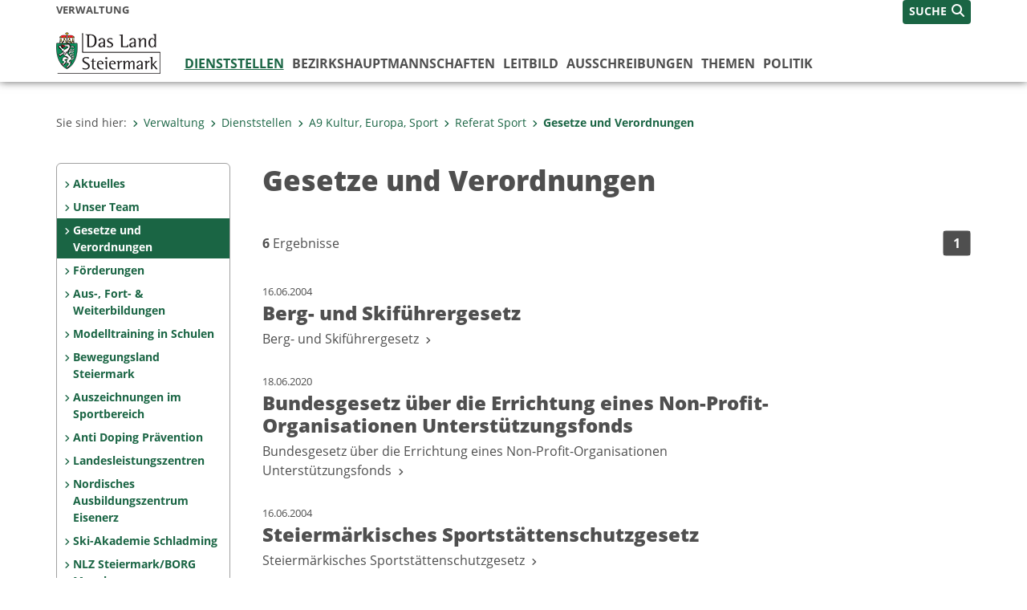

--- FILE ---
content_type: text/html;charset=UTF-8
request_url: https://www.verwaltung.steiermark.at/cms/ziel/74837428/DE/
body_size: 7394
content:
<!DOCTYPE html><html lang="de" class="spt">
<!-- icomedias Enterprise|CMS, content and information management by icomedias gmbh - http://icomedias.com/ -->
<head><meta http-equiv="Content-Type" content="text/html; charset=utf-8"><meta name="viewport" content="width=device-width, initial-scale=1"><title>Gesetze und Verordnungen - Verwaltung - Land Steiermark</title><meta name="description" content="Verwaltung, Land Steiermark"><meta name="keywords" content="Verwaltung, Land Steiermark"><meta name="author" content="Verwaltung - Land Steiermark"><meta name="generator" content="ico-cms"><meta property="og:title" content="Gesetze und Verordnungen"><meta property="og:type" content="website"><meta property="og:url" content="https://www.verwaltung.steiermark.at/cms/ziel/74837428/DE/"><meta property="og:image" content="https://www.verwaltung.steiermark.at/common/g/fb-sharer-image.jpg"><meta property="og:description" content="Gesetze und Verordnungen"><meta property="og:site_name" content="Verwaltung - Land Steiermark"><meta property="og:locale" content="de_DE"><link href="/common/2020/fonts/opensans/css/opensans.css?v=20251211" rel="stylesheet"><link href="/common/2024/fonts/fontawesome/css/allfacss.minified.css?v=20251211" rel="stylesheet"><link href="/common/2024/css/allcss.minified.css?v=20251211" rel="stylesheet"><link href="/common/2020/css/jquery-ui.min.css?v=20251211" rel="stylesheet"><link href="/common/css/jquery-ui.structure.css?v=20251211" rel="stylesheet"><link href="/common/css/jquery-ui.theme.css?v=20251211" rel="stylesheet"><link href="/common/css/jquery.multiselect.css?v=20251211" rel="stylesheet"><link href="/common/2024/css/core-land.min.css?v=20251211" rel="stylesheet"><script>
    var _sitelang = 'DE';
    var _cmscontext = '74837428';
    var _cmsarticle = '';
</script><script src="/common/2024/js/allscripts.minified.js?v=20251211"></script><script src="/common/2020/js/jquery-ui.min.js?v=20251211"></script><script src="/common/js/jsrender.js?v=20251211"></script><script src="/common/js/jquery.multiselect.js?v=20251211"></script><script src="/common/js/jquery.scrollTo.js?v=20251211"></script><script src="/common/2024/js/scripts.js?v=20251211"></script><script src="/common/js/scriptssharednewsportal.minified.js?v=20251211"></script><link href="/common/2024/img/favicon.ico" rel="shortcut icon"><link href="/common/2024/img/apple-icon-57x57.png" rel="apple-touch-icon" sizes="57x57"><link href="/common/2024/img/apple-icon-60x60.png" rel="apple-touch-icon" sizes="60x60"><link href="/common/2024/img/apple-icon-72x72.png" rel="apple-touch-icon" sizes="72x72"><link href="/common/2024/img/apple-icon-76x76.png" rel="apple-touch-icon" sizes="76x76"><link href="/common/2024/img/apple-icon-114x114.png" rel="apple-touch-icon" sizes="114x114"><link href="/common/2024/img/apple-icon-120x120.png" rel="apple-touch-icon" sizes="120x120"><link href="/common/2024/img/apple-icon-144x144.png" rel="apple-touch-icon" sizes="144x144"><link href="/common/2024/img/apple-icon-152x152.png" rel="apple-touch-icon" sizes="152x152"><link href="/common/2024/img/apple-icon-180x180.png" rel="apple-touch-icon" sizes="180x180"><link href="/common/2024/img/android-icon-192x192.png" rel="icon" type="image/png" sizes="192x192"><link href="/common/2024/img/favicon-32x32.png" rel="icon" type="image/png" sizes="32x32"><link href="/common/2024/img/favicon-96x96.png" rel="icon" type="image/png" sizes="96x96"><link href="/common/2024/img/favicon-16x16.png" rel="icon" type="image/png" sizes="16x16"><meta name="msapplication-TileColor" content="#ffffff"><meta name="msapplication-TileImage" content="/common/2024/img/ms-icon-144x144.png"><meta name="theme-color" content="#ffffff"></head><body class="page-list server_74835125"><header class="land"><section id="accessible_statement" class="container-fluid d-print-none"><div class="row"><div class="col"><div class="heading">Navigation und Service</div><a accesskey="0" title="[Alt+0] Zum Inhalt" href="/cms/ziel/74837428/DE/#main-content" rel="nofollow">[Alt + 0] - Zum Inhalt</a><a accesskey="1" title="[Alt+1] Zur Startseite" href="/" target="_top" rel="nofollow">[Alt + 1] - Zur Startseite</a><a accesskey="2" title="[Alt+2] Zur Suche" href="/cms/ziel/74837428/DE/#top-search" rel="nofollow">[Alt + 2] - Zur Suche</a><a accesskey="3" title="[Alt+3] Zur Hautpnavigation" href="/cms/ziel/74837428/DE/#navbar-collapse-top" rel="nofollow">[Alt + 3] - Zur Hauptnavigation</a><a accesskey="4" title="[Alt+4] Zur Subnavigation" href="/cms/ziel/74837428/DE/#left-content" rel="nofollow">[Alt + 4] - Zur Subnavigation</a><a accesskey="5" title="[Alt+5] Kontakt" href="/cms/ziel/74837428/DE/#footer" rel="nofollow">[Alt + 5] - Kontakt</a></div></div></section><section class="container-fluid padding-md-device server-language-search-navbutton"><div class="container px-0"><div class="row g-0"><div class="col-6 server"><div class="servername">Verwaltung</div></div><div class="col-6 language-search-navbutton d-print-none"><div class="navbutton-wrapper d-lg-none"><button data-trigger="navbarNav" class="navbar-toggler" type="button" title="Menü einblenden"><i class="fa-solid fa-bars"></i></button></div><div class="search-wrapper"><a data-bs-toggle="offcanvas" href="#offcanvasSearch" role="button" aria-controls="offcanvasSearch" title="Suche"><span class="wording">SUCHE</span><span class="fa-solid fa-search"></span></a></div></div></div></div></section><section class="container px-0 padding-md-device logo-main-menu"><div class="row g-0"><div class="col-4 col-lg-2 logo"><figure><a href="/" target="_top" title="Link zur Startseite"><img src="/cms/bilder/977396/80/0/0/92a124d0/logo-land.png" alt="Link zur Startseite" title="Link zur Startseite" /></a></figure></div><div class="col-lg-10 main-menu d-print-none"><div class="row g-0"><div class="col-12"><nav id="navbarNav" class="navbar navbar-expand-lg nav-bg mobile-offcanvas" aria-label="Primary"><div class="container-fluid px-0"><div class="offcanvas-header"><h5 class="offcanvas-title d-inline"> </h5><span class="btn-close-menu float-end" title="Menü ausblenden"><i class="fa-solid fa-circle-xmark fa-2xl"></i></span></div><ul class="nav navbar-nav" id="menu-mainnav"><li class="active"><a href="/cms/ziel/74837418/DE/" title="Dienststellen" target="_top">Dienststellen</a><div class="d-lg-none"><ul class="nav navbar-nav nearest-top-nav"><li class="active"><a href="/cms/ziel/75777605/DE/" target="_top" title="Referat Sport">Referat Sport<span class="fas fa-angle-down icon-down d-none d-lg-block" aria-hidden="true"></span></a></li></ul></div><div class="d-lg-none"><div role="navigation" aria-label="Secondary"><ul class="nav flex-column left-menu"><li><a href="/cms/ziel/74835116/DE/" target="_top" title="Aktuelles" class="nav-item no-nav-link px-2 py-1">Aktuelles</a></li><li><a href="/cms/ziel/74836520/DE/" target="_top" title="Unser Team" class="nav-item no-nav-link px-2 py-1">Unser Team</a></li><li><a href="/cms/ziel/74837428/DE/" target="_top" title="Gesetze und Verordnungen" class="nav-item no-nav-link px-2 py-1 active">Gesetze und Verordnungen</a></li><li><a href="/cms/ziel/74836244/DE/" target="_top" title="Förderungen" class="nav-item no-nav-link px-2 py-1">Förderungen</a></li><li><a href="/cms/ziel/74837397/DE/" target="_top" title="Aus-, Fort- &amp; Weiterbildungen" class="nav-item no-nav-link px-2 py-1">Aus-, Fort- &amp; Weiterbildungen</a></li><li><a href="/cms/ziel/74836361/DE/" target="_top" title="Modelltraining in Schulen" class="nav-item no-nav-link px-2 py-1">Modelltraining in Schulen</a></li><li><a href="/cms/ziel/74837643/DE/" target="_top" title="Bewegungsland Steiermark" class="nav-item no-nav-link px-2 py-1">Bewegungsland Steiermark</a></li><li><a href="/cms/ziel/74835786/DE/" target="_top" title="Auszeichnungen im Sportbereich" class="nav-item no-nav-link px-2 py-1">Auszeichnungen im Sportbereich</a></li><li><a href="https://www.nada.at/de" target="_top" title="Anti Doping Prävention" class="nav-item no-nav-link px-2 py-1">Anti Doping Prävention</a></li><li><a href="/cms/ziel/156569909/DE/" target="_top" title="Landesleistungszentren" class="nav-item no-nav-link px-2 py-1">Landesleistungszentren</a></li><li><a href="https://naz-eisenerz.at" target="_top" title="Nordisches Ausbildungszentrum Eisenerz" class="nav-item no-nav-link px-2 py-1">Nordisches Ausbildungszentrum Eisenerz</a></li><li><a href="https://www.schladming.org" target="_top" title="Ski-Akademie Schladming" class="nav-item no-nav-link px-2 py-1">Ski-Akademie Schladming</a></li><li><a href="http://www.nlzsteiermark.at/" target="_top" title="NLZ Steiermark/BORG Monsbergergasse" class="nav-item no-nav-link px-2 py-1">NLZ Steiermark/BORG Monsbergergasse</a></li><li><a href="/cms/ziel/157562328/DE/" target="_top" title="LandessportkoordinatorInnen" class="nav-item no-nav-link px-2 py-1">LandessportkoordinatorInnen</a></li><li><a href="/cms/ziel/74838357/DE/" target="_top" title="Sportland Steiermark GmbH - Landessportzentrum" class="nav-item no-nav-link px-2 py-1">Sportland Steiermark GmbH - Landessportzentrum</a></li><li><a href="/cms/ziel/74835402/DE/" target="_top" title="Landessportorganisation (LSO)" class="nav-item no-nav-link px-2 py-1">Landessportorganisation (LSO)</a></li></ul></div></div><div class="flyout-outer container px-0 d-none d-lg-block"><ul class="flyout row"><li class="col-md-3"><a href="/cms/ziel/74965737/DE/" title="Landesamtsdirektion" target="_top"><span class="fa-solid fa-angle-right icon-right arrow-styling" aria-hidden="true"></span>Landesamtsdirektion</a></li><li class="col-md-3"><a href="/cms/ziel/74966160/DE/" title="A1 Organisation und Informationstechnik" target="_top"><span class="fa-solid fa-angle-right icon-right arrow-styling" aria-hidden="true"></span>A1 Organisation und Informationstechnik</a></li><li class="col-md-3"><a href="/cms/ziel/74966208/DE/" title="A2 Zentrale Dienste" target="_top"><span class="fa-solid fa-angle-right icon-right arrow-styling" aria-hidden="true"></span>A2 Zentrale Dienste</a></li><li class="col-md-3"><a href="/cms/ziel/74966259/DE/" title="A3 Verfassung und Inneres" target="_top"><span class="fa-solid fa-angle-right icon-right arrow-styling" aria-hidden="true"></span>A3 Verfassung und Inneres</a></li><li class="clearfix w-100 d-none d-lg-block pd-0"><li class="col-md-3"><a href="/cms/ziel/74835247/DE/" title="A4 Finanzen" target="_top"><span class="fa-solid fa-angle-right icon-right arrow-styling" aria-hidden="true"></span>A4 Finanzen</a></li><li class="col-md-3"><a href="/cms/ziel/74837423/DE/" title="A5 Personal" target="_top"><span class="fa-solid fa-angle-right icon-right arrow-styling" aria-hidden="true"></span>A5  Personal</a></li><li class="col-md-3"><a href="/cms/ziel/74966578/DE/" title="A6 Bildung und Gesellschaft" target="_top"><span class="fa-solid fa-angle-right icon-right arrow-styling" aria-hidden="true"></span>A6 Bildung und Gesellschaft</a></li><li class="col-md-3"><a href="/cms/ziel/121297820/DE/" title="A7 Gemeinden, Wahlen und ländlicher Wegebau" target="_top"><span class="fa-solid fa-angle-right icon-right arrow-styling" aria-hidden="true"></span>A7 Gemeinden, Wahlen und ländlicher Wegebau</a></li><li class="clearfix w-100 d-none d-lg-block pd-0"><li class="col-md-3"><a href="/cms/ziel/74837975/DE/" title="A8 Gesundheit und Pflege" target="_top"><span class="fa-solid fa-angle-right icon-right arrow-styling" aria-hidden="true"></span>A8 Gesundheit und Pflege </a></li><li class="col-md-3"><a href="/cms/ziel/74966926/DE/" title="A9 Kultur, Europa, Sport" target="_top"><span class="fa-solid fa-angle-right icon-right arrow-styling" aria-hidden="true"></span>A9 Kultur, Europa, Sport</a></li><li class="col-md-3"><a href="/cms/ziel/74838178/DE/" title="A10 Land- und Forstwirtschaft" target="_top"><span class="fa-solid fa-angle-right icon-right arrow-styling" aria-hidden="true"></span>A10 Land- und Forstwirtschaft</a></li><li class="col-md-3"><a href="/cms/ziel/74835893/DE/" title="A11 Soziales, Arbeit und Integration" target="_top"><span class="fa-solid fa-angle-right icon-right arrow-styling" aria-hidden="true"></span>A11 Soziales, Arbeit und Integration</a></li><li class="clearfix w-100 d-none d-lg-block pd-0"><li class="col-md-3"><a href="/cms/ziel/74835381/DE/" title="A12 Wirtschaft, Tourismus, Wissenschaft und Forschung" target="_top"><span class="fa-solid fa-angle-right icon-right arrow-styling" aria-hidden="true"></span>A12 Wirtschaft, Tourismus, Wissenschaft und Forschung</a></li><li class="col-md-3"><a href="/cms/ziel/74834965/DE/" title="A13 Umwelt und Raumordnung" target="_top"><span class="fa-solid fa-angle-right icon-right arrow-styling" aria-hidden="true"></span>A13 Umwelt und Raumordnung</a></li><li class="col-md-3"><a href="/cms/ziel/74836586/DE/" title="A14 Wasserwirtschaft, Ressourcen und Nachhaltigkeit" target="_top"><span class="fa-solid fa-angle-right icon-right arrow-styling" aria-hidden="true"></span>A14 Wasserwirtschaft, Ressourcen und Nachhaltigkeit</a></li><li class="col-md-3"><a href="/cms/ziel/74967208/DE/" title="A15 Energie, Wohnbau, Technik" target="_top"><span class="fa-solid fa-angle-right icon-right arrow-styling" aria-hidden="true"></span>A15 Energie, Wohnbau, Technik</a></li><li class="clearfix w-100 d-none d-lg-block pd-0"><li class="col-md-3"><a href="/cms/ziel/74967336/DE/" title="A16 Verkehr und Landeshochbau" target="_top"><span class="fa-solid fa-angle-right icon-right arrow-styling" aria-hidden="true"></span>A16 Verkehr und Landeshochbau</a></li><li class="col-md-3"><a href="/cms/ziel/74837988/DE/" title="A17 Landes- und Regionalentwicklung" target="_top"><span class="fa-solid fa-angle-right icon-right arrow-styling" aria-hidden="true"></span>A17 Landes- und Regionalentwicklung</a></li><li class="col-md-3"><a href="/cms/ziel/74835326/DE/" title="Agrarbezirksbehörde für Steiermark" target="_top"><span class="fa-solid fa-angle-right icon-right arrow-styling" aria-hidden="true"></span>Agrarbezirksbehörde für Steiermark</a></li><li class="col-md-3"><a href="/cms/ziel/74836494/DE/" title="Baubezirksleitungen" target="_blank"><span class="fa-solid fa-angle-right icon-right arrow-styling" aria-hidden="true"></span>Baubezirksleitungen</a></li><li class="clearfix w-100 d-none d-lg-block pd-0"></ul></div></li><li class=""><a href="/cms/ziel/106195/DE" title="Bezirks&shy;hauptmannschaften" target="_blank">Bezirks&shy;hauptmannschaften</a><div class="flyout-outer container px-0 d-none d-lg-block"><ul class="flyout row"><li class="col-md-3"><a href="http://www.bh-bruck-muerzzuschlag.steiermark.at" title="BH Bruck-Mürzzuschlag" target="_blank"><span class="fa-solid fa-angle-right icon-right arrow-styling" aria-hidden="true"></span>BH Bruck-Mürzzuschlag</a></li><li class="col-md-3"><a href="http://www.bh-deutschlandsberg.steiermark.at" title="BH Deutschlandsberg" target="_blank"><span class="fa-solid fa-angle-right icon-right arrow-styling" aria-hidden="true"></span>BH Deutschlandsberg</a></li><li class="col-md-3"><a href="http://www.bh-grazumgebung.steiermark.at" title="BH Graz Umgebung" target="_blank"><span class="fa-solid fa-angle-right icon-right arrow-styling" aria-hidden="true"></span>BH Graz Umgebung</a></li><li class="col-md-3"><a href="http://www.bh-hartberg-fuerstenfeld.steiermark.at" title="BH Hartberg-Fürstenfeld" target="_blank"><span class="fa-solid fa-angle-right icon-right arrow-styling" aria-hidden="true"></span>BH Hartberg-Fürstenfeld</a></li><li class="clearfix w-100 d-none d-lg-block pd-0"><li class="col-md-3"><a href="http://www.bh-leibnitz.steiermark.at" title="BH Leibnitz" target="_blank"><span class="fa-solid fa-angle-right icon-right arrow-styling" aria-hidden="true"></span>BH Leibnitz</a></li><li class="col-md-3"><a href="http://www.bh-leoben.steiermark.at" title="BH Leoben" target="_blank"><span class="fa-solid fa-angle-right icon-right arrow-styling" aria-hidden="true"></span>BH Leoben</a></li><li class="col-md-3"><a href="http://www.bh-liezen.steiermark.at" title="BH Liezen" target="_blank"><span class="fa-solid fa-angle-right icon-right arrow-styling" aria-hidden="true"></span>BH Liezen</a></li><li class="col-md-3"><a href="http://www.bh-murau.steiermark.at" title="BH Murau" target="_blank"><span class="fa-solid fa-angle-right icon-right arrow-styling" aria-hidden="true"></span>BH Murau</a></li><li class="clearfix w-100 d-none d-lg-block pd-0"><li class="col-md-3"><a href="http://www.bh-murtal.steiermark.at" title="BH Murtal" target="_blank"><span class="fa-solid fa-angle-right icon-right arrow-styling" aria-hidden="true"></span>BH Murtal</a></li><li class="col-md-3"><a href="http://www.bh-suedoststeiermark.steiermark.at/" title="BH Südoststeiermark" target="_blank"><span class="fa-solid fa-angle-right icon-right arrow-styling" aria-hidden="true"></span>BH Südoststeiermark</a></li><li class="col-md-3"><a href="http://www.bh-voitsberg.steiermark.at/" title="BH Voitsberg" target="_blank"><span class="fa-solid fa-angle-right icon-right arrow-styling" aria-hidden="true"></span>BH Voitsberg</a></li><li class="col-md-3"><a href="http://www.bh-weiz.steiermark.at/" title="BH Weiz" target="_blank"><span class="fa-solid fa-angle-right icon-right arrow-styling" aria-hidden="true"></span>BH Weiz</a></li><li class="clearfix w-100 d-none d-lg-block pd-0"></ul></div></li><li class=""><a href="/cms/ziel/149455349" title="Leitbild" target="_top">Leitbild</a></li><li class=""><a href="/cms/ziel/74836847/DE/" title="Ausschreibungen" target="_top">Ausschreibungen</a><div class="flyout-outer container px-0 d-none d-lg-block"><ul class="flyout row"><li class="col-md-3"><a href="/cms/ziel/74835866/DE/" title="Liegenschaften" target="_top"><span class="fa-solid fa-angle-right icon-right arrow-styling" aria-hidden="true"></span>Liegenschaften</a></li><li class="col-md-3"><a href="https://steiermark.vergabeportal.at/List" title="Bau-, Dienstleistungs- und Lieferaufträge" target="_blank"><span class="fa-solid fa-angle-right icon-right arrow-styling" aria-hidden="true"></span>Bau-, Dienstleistungs- und Lieferaufträge</a></li><li class="col-md-3"><a href="/cms/ziel/145195449/DE/" title="Jobportal" target="_top"><span class="fa-solid fa-angle-right icon-right arrow-styling" aria-hidden="true"></span>Jobportal</a></li><li class="col-md-3"><a href="/cms/ziel/74837373/DE" title="Lehre beim Land Steiermark" target="_top"><span class="fa-solid fa-angle-right icon-right arrow-styling" aria-hidden="true"></span>Lehre beim Land Steiermark</a></li><li class="clearfix w-100 d-none d-lg-block pd-0"><li class="col-md-3"><a href="/cms/ziel/130756276/DE/" title="Versteigerung von Fahrzeugen und Geräten." target="_top"><span class="fa-solid fa-angle-right icon-right arrow-styling" aria-hidden="true"></span>Versteigerung von Fahrzeugen und Geräten.</a></li></ul></div></li><li class=""><a href="/cms/ziel/127437175/DE/" title="Themen" target="_top">Themen</a><div class="flyout-outer container px-0 d-none d-lg-block"><ul class="flyout row"><li class="col-md-3"><a href="http://www.verwaltung.steiermark.at/cms/ziel/127185701/DE?c=50184685,113383975,74835125-;61544042,50184685,113383975;110548771-,61542814-,61542816-,61542956-,61542958-,93488751-,93488823-,93488839-,61542780-,61542790-,50184685,113383975&amp;limit=J" title="Bauen / Wohnen / Energie" target="_top"><span class="fa-solid fa-angle-right icon-right arrow-styling" aria-hidden="true"></span>Bauen / Wohnen / Energie</a></li><li class="col-md-3"><a href="http://www.verwaltung.steiermark.at/cms/ziel/127228182/DE?c=95674496,74838129,74835677,44834960,29287316,74835125-;61544042,95674496,74838129,74835677,44834960,29287316;61542568-,110548955-,95674496,74838129,74835677,44834960,29287316&amp;limit=J" title="Bildung / Kultur" target="_top"><span class="fa-solid fa-angle-right icon-right arrow-styling" aria-hidden="true"></span>Bildung / Kultur</a></li><li class="col-md-3"><a href="http://www.verwaltung.steiermark.at/cms/ziel/127228206/DE?c=74835125-;61544042;61544042;61543014-,61542738-,61542780-,61542926-,61543060-,51542604-&amp;limit=J" title="Dokumente / Ausweise" target="_top"><span class="fa-solid fa-angle-right icon-right arrow-styling" aria-hidden="true"></span>Dokumente / Ausweise</a></li><li class="col-md-3"><a href="http://www.verwaltung.steiermark.at/cms/ziel/127228374/DE?c=42352729,2950601,105820764,64043883,74835125-;61544042,42352729,2950601,105820764,64043883;61542570-,42352729,2950601,105820764,64043883&amp;limit=J" title="Europa / International" target="_top"><span class="fa-solid fa-angle-right icon-right arrow-styling" aria-hidden="true"></span>Europa / International</a></li><li class="clearfix w-100 d-none d-lg-block pd-0"><li class="col-md-3"><a href="http://www.verwaltung.steiermark.at/cms/ziel/127228230/DE?c=74835125-;61544042;61544042;61542680-,%2067876805-,61542682-,61542716-,61542922-,61542964-,61542966-,61543032-,93488663-,93488759&amp;limit=J" title="Familie / Generationen" target="_top"><span class="fa-solid fa-angle-right icon-right arrow-styling" aria-hidden="true"></span>Familie / Generationen</a></li><li class="col-md-3"><a href="http://www.verwaltung.steiermark.at/cms/ziel/127228254/DE?c=26283983,19512589,31718246,74835125-;61544042,26283983,19512589,31718246;61542566-,61542574-,93488763-,93488733-,26283983,19512589,31718246&amp;limit=J" title="Verkehr / Freizeit" target="_top"><span class="fa-solid fa-angle-right icon-right arrow-styling" aria-hidden="true"></span>Verkehr / Freizeit</a></li><li class="col-md-3"><a href="http://www.verwaltung.steiermark.at/cms/ziel/127228278/DE?c=72561133,72663384,518350,72563015,72561339,72574865,72563038,74835125-;61544042,72561133,72663384,518350,72563015,72561339,72574865,72563038;61542636-,61542638,61542674-,61542676-,61542918-,61542980-,61543042-,72563015,72561339,72574865,518350,72561133,72663384,72563038&amp;limit=J" title="Gesundheit / Pflege" target="_top"><span class="fa-solid fa-angle-right icon-right arrow-styling" aria-hidden="true"></span>Gesundheit / Pflege</a></li><li class="col-md-3"><a href="http://www.verwaltung.steiermark.at/cms/ziel/127228302/DE?c=110124715,100807490,74835125-;61544042,110124715,100807490;61542840-,61542766-,61542580-,61542584-,61542816-,110124715,100807490&amp;limit=J" title="Landwirtschaft / Umwelt / Klima" target="_top"><span class="fa-solid fa-angle-right icon-right arrow-styling" aria-hidden="true"></span>Landwirtschaft / Umwelt / Klima</a></li><li class="clearfix w-100 d-none d-lg-block pd-0"><li class="col-md-3"><a href="http://www.verwaltung.steiermark.at/cms/ziel/127228326/DE?c=75852295,75773739,74835125-;61544042,75852295,75773739;61542844-,61543064-,61542572-,61542598-,61542786-,61542788-,75852295,75773739&amp;limit=J" title="Aufenthalt / Sicherheit" target="_top"><span class="fa-solid fa-angle-right icon-right arrow-styling" aria-hidden="true"></span>Aufenthalt / Sicherheit</a></li><li class="col-md-3"><a href="http://www.verwaltung.steiermark.at/cms/ziel/127228350/DE?c=108535217,74837294,74834907,74835125-;61544042,108535217,74837294,74834907;93488753-,61542944-,61542946-,61542948-,110548853-,110548895,%20108535217,74837294,74834907&amp;limit=J" title="Menschen mit Behinderung" target="_top"><span class="fa-solid fa-angle-right icon-right arrow-styling" aria-hidden="true"></span>Menschen mit Behinderung</a></li><li class="col-md-3"><a href="http://www.verwaltung.steiermark.at/cms/ziel/127228398/DE?c=5361,74835125-;61544042,5361;61544042,5361;61542718-,61542908-,93488661-,93488767-,5361&amp;limit=J" title="Soziales und Notfälle" target="_top"><span class="fa-solid fa-angle-right icon-right arrow-styling" aria-hidden="true"></span>Soziales und Notfälle</a></li><li class="col-md-3"><a href="http://www.verwaltung.steiermark.at/cms/ziel/127228422/DE?c=74835125-;61544042;61544042;110549617-,110549665-,110549705-,110549713-,61542794-,61542796-,61542798-,61543058-&amp;limit=J" title="Wirtschaft / Tourismus" target="_top"><span class="fa-solid fa-angle-right icon-right arrow-styling" aria-hidden="true"></span>Wirtschaft / Tourismus</a></li><li class="clearfix w-100 d-none d-lg-block pd-0"></ul></div></li><li class=""><a href="/cms/ziel/63200/" title="Politik" target="_blank">Politik</a><div class="flyout-outer container px-0 d-none d-lg-block"><ul class="flyout row"><li class="col-md-3"><a href="/cms/ziel/2315/" title="Landesregierung" target="_blank"><span class="fa-solid fa-angle-right icon-right arrow-styling" aria-hidden="true"></span>Landesregierung</a></li><li class="col-md-3"><a href="http://www.landtag.steiermark.at/" title="Landtag" target="_blank"><span class="fa-solid fa-angle-right icon-right arrow-styling" aria-hidden="true"></span>Landtag</a></li></ul></div></li></ul></div></nav></div></div></div></div></section></header><main class="maincontent container-fluid px-0" id="main-content"><div class="container px-0 padding-md-device"><div class="row g-0"><div class="col-12" id="path"><ol class="breadcrumb d-print-none"><li>Sie sind hier:</li><li><a href="/" target="_top" title="Verwaltung"><span class="fa-solid fa-angle-right icon-right arrow-styling" aria-hidden="true"></span>Verwaltung</a></li><li><a href="/cms/ziel/74837418/DE/" target="_top" title="Dienststellen"><span class="fa-solid fa-angle-right icon-right arrow-styling" aria-hidden="true"></span>Dienststellen</a></li><li><a href="/cms/ziel/74966926/DE/" target="_top" title="A9 Kultur, Europa, Sport"><span class="fa-solid fa-angle-right icon-right arrow-styling" aria-hidden="true"></span>A9 Kultur, Europa, Sport</a></li><li><a href="/cms/ziel/75777605/DE/" target="_top" title="Referat Sport"><span class="fa-solid fa-angle-right icon-right arrow-styling" aria-hidden="true"></span>Referat Sport</a></li><li class="active"><a href="/cms/ziel/74837428/DE/" target="_top" title="Gesetze und Verordnungen"><span class="fa-solid fa-angle-right icon-right arrow-styling" aria-hidden="true"></span>Gesetze und Verordnungen</a></li></ol></div><div class="col-lg-2 wide d-none d-lg-block d-print-none" id="left-content"><div role="navigation" aria-label="Secondary"><ul class="nav flex-column left-menu"><li><a href="/cms/ziel/74835116/DE/" target="_top" title="Aktuelles" class="nav-item no-nav-link px-2 py-1">Aktuelles</a></li><li><a href="/cms/ziel/74836520/DE/" target="_top" title="Unser Team" class="nav-item no-nav-link px-2 py-1">Unser Team</a></li><li><a href="/cms/ziel/74837428/DE/" target="_top" title="Gesetze und Verordnungen" class="nav-item no-nav-link px-2 py-1 active">Gesetze und Verordnungen</a></li><li><a href="/cms/ziel/74836244/DE/" target="_top" title="Förderungen" class="nav-item no-nav-link px-2 py-1">Förderungen</a></li><li><a href="/cms/ziel/74837397/DE/" target="_top" title="Aus-, Fort- &amp; Weiterbildungen" class="nav-item no-nav-link px-2 py-1">Aus-, Fort- &amp; Weiterbildungen</a></li><li><a href="/cms/ziel/74836361/DE/" target="_top" title="Modelltraining in Schulen" class="nav-item no-nav-link px-2 py-1">Modelltraining in Schulen</a></li><li><a href="/cms/ziel/74837643/DE/" target="_top" title="Bewegungsland Steiermark" class="nav-item no-nav-link px-2 py-1">Bewegungsland Steiermark</a></li><li><a href="/cms/ziel/74835786/DE/" target="_top" title="Auszeichnungen im Sportbereich" class="nav-item no-nav-link px-2 py-1">Auszeichnungen im Sportbereich</a></li><li><a href="https://www.nada.at/de" target="_top" title="Anti Doping Prävention" class="nav-item no-nav-link px-2 py-1">Anti Doping Prävention</a></li><li><a href="/cms/ziel/156569909/DE/" target="_top" title="Landesleistungszentren" class="nav-item no-nav-link px-2 py-1">Landesleistungszentren</a></li><li><a href="https://naz-eisenerz.at" target="_top" title="Nordisches Ausbildungszentrum Eisenerz" class="nav-item no-nav-link px-2 py-1">Nordisches Ausbildungszentrum Eisenerz</a></li><li><a href="https://www.schladming.org" target="_top" title="Ski-Akademie Schladming" class="nav-item no-nav-link px-2 py-1">Ski-Akademie Schladming</a></li><li><a href="http://www.nlzsteiermark.at/" target="_top" title="NLZ Steiermark/BORG Monsbergergasse" class="nav-item no-nav-link px-2 py-1">NLZ Steiermark/BORG Monsbergergasse</a></li><li><a href="/cms/ziel/157562328/DE/" target="_top" title="LandessportkoordinatorInnen" class="nav-item no-nav-link px-2 py-1">LandessportkoordinatorInnen</a></li><li><a href="/cms/ziel/74838357/DE/" target="_top" title="Sportland Steiermark GmbH - Landessportzentrum" class="nav-item no-nav-link px-2 py-1">Sportland Steiermark GmbH - Landessportzentrum</a></li><li><a href="/cms/ziel/74835402/DE/" target="_top" title="Landessportorganisation (LSO)" class="nav-item no-nav-link px-2 py-1">Landessportorganisation (LSO)</a></li></ul></div></div><div class="col-lg-10 slim print-fullwidth right-nocontent" id="middle-content"><h1>Gesetze und Verordnungen</h1><a id="result" class="hide_txt_anchor"> </a><div class="row g-0 cms-pagination"><section class="col-12"><div class="row g-0"><section class="col-12 col-md-6 hits"><strong>6</strong> Ergebnisse </section><section class="col-12 col-md-6 pagehits-pages"><div class="pagehits-right"><span class="current" aria-current="page">1</span></div></section></div></section></div><div class="row g-0 listung"><ul class="clearfix"><li class="col-12" title="Berg- und Skiführergesetz"><div class="row g-0"><section class="col-12 col-md-9"><a href="https://www.verwaltung.steiermark.at/cms/beitrag/11681194/74837428/" title="Berg- und Skiführergesetz"><div class="date">16.06.2004</div><h2>Berg- und Skiführergesetz</h2><div class="teaser">Berg- und Skiführergesetz
                                     <span class="fa-solid fa-angle-right arrow-styling" aria-hidden="true"></span></div></a></section><section class="d-none d-md-block col-md-3 list-image"></section></div></li><li class="col-12" title="Bundesgesetz über die Errichtung eines Non-Profit-Organisationen Unterstützungsfonds"><div class="row g-0"><section class="col-12 col-md-9"><a href="https://www.verwaltung.steiermark.at/cms/beitrag/12784923/74837428/" title="Bundesgesetz über die Errichtung eines Non-Profit-Organisationen Unterstützungsfonds"><div class="date">18.06.2020</div><h2>Bundesgesetz über die Errichtung eines Non-Profit-Organisationen Unterstützungsfonds</h2><div class="teaser">Bundesgesetz über die Errichtung eines Non-Profit-Organisationen Unterstützungsfonds
                                     <span class="fa-solid fa-angle-right arrow-styling" aria-hidden="true"></span></div></a></section><section class="d-none d-md-block col-md-3 list-image"></section></div></li><li class="col-12" title="Steiermärkisches Sportstättenschutzgesetz"><div class="row g-0"><section class="col-12 col-md-9"><a href="https://www.verwaltung.steiermark.at/cms/beitrag/11681199/74837428/" title="Steiermärkisches Sportstättenschutzgesetz"><div class="date">16.06.2004</div><h2>Steiermärkisches Sportstättenschutzgesetz</h2><div class="teaser">Steiermärkisches Sportstättenschutzgesetz
                                     <span class="fa-solid fa-angle-right arrow-styling" aria-hidden="true"></span></div></a></section><section class="d-none d-md-block col-md-3 list-image"></section></div></li><li class="col-12" title="Steiermärkische Schischulgesetz"><div class="row g-0"><section class="col-12 col-md-9"><a href="https://www.verwaltung.steiermark.at/cms/beitrag/11681197/74837428/" title="Steiermärkische Schischulgesetz"><div class="date">16.06.2004</div><h2>Steiermärkische Schischulgesetz</h2><div class="teaser">Steiermärkisches Schischulgesetz
                                     <span class="fa-solid fa-angle-right arrow-styling" aria-hidden="true"></span></div></a></section><section class="d-none d-md-block col-md-3 list-image"></section></div></li><li class="col-12" title="Steiermärkisches Landessportgesetz"><div class="row g-0"><section class="col-12 col-md-9"><a href="https://www.verwaltung.steiermark.at/cms/beitrag/11681195/74837428/" title="Steiermärkisches Landessportgesetz"><div class="date">16.06.2004</div><h2>Steiermärkisches Landessportgesetz</h2><div class="teaser">link zum Landessportgesetz
                                     <span class="fa-solid fa-angle-right arrow-styling" aria-hidden="true"></span></div></a></section><section class="d-none d-md-block col-md-3 list-image"></section></div></li><li class="col-12" title="Verordnung über Landessportehrenzeichen und SportlerIn des Jahres"><div class="row g-0"><section class="col-12 col-md-9"><a href="https://www.verwaltung.steiermark.at/cms/beitrag/11681196/74835448/" title="Verordnung über Landessportehrenzeichen und SportlerIn des Jahres"><div class="date">16.06.2004</div><h2>Verordnung über Landessportehrenzeichen und SportlerIn des Jahres</h2><div class="teaser">Verordnung der Steiermärkischen Landesregierung vom 31. März 2016 über die Sportehrenzeichen
                                     <span class="fa-solid fa-angle-right arrow-styling" aria-hidden="true"></span></div></a></section><section class="d-none d-md-block col-md-3 list-image"></section></div></li></ul></div><div class="row g-0 cms-pagination"><section class="col-12"><div class="row g-0"><section class="col-12 col-md-6 hits"><strong>6</strong> Ergebnisse </section><section class="col-12 col-md-6 pagehits-pages"><div class="pagehits-right"><span class="current" aria-current="page">1</span></div></section></div></section></div></div></div></div></main><footer class="container-fluid px-0 d-print-none"><div id="footer" class="container-fluid"><div class="container px-0 padding-md-device"><div class="row g-0"><div class="col-lg-4 info">
    <strong><p>MEDIENINHABER:</p>
    <a href="http://gis2.stmk.gv.at/atlas2/Lageplan.asp?code=5734884&amp;typ=ort" title="Link öffnet ein neues Fenster: Adresse in Karte der GIS-Datenbank" class="underline" target="_blank">Amt der Steiermärkischen Landesregierung<br/>
    8010 Graz-Burg</a></strong>
    <p class="mt-3">Telefon: <a href="tel:+433168770" title="Anrufen: +43 (316) 877-0" class="underline">+43 (316) 877-0</a><br/>
    Fax: +43 (316) 877-2294</p>
</div>
<div class="col-lg-4 quicklinks">
    <p><strong>QUICKLINKS:</strong></p>
    <ul>
        <li><a href="/cms/ziel/74835125/DE" target="_blank" title="Link öffnet ein neues Fenster: Verwaltung & Serviceportal">Verwaltung & Serviceportal</a></li>
        <li><a href="/cms/ziel/74837418/DE" target="_blank" title="Link öffnet ein neues Fenster: Dienststellen & Organigramm">Dienststellen & Organigramm</a></li>
        <li><a href="/cms/ziel/106195/DE" target="_blank" title="Link öffnet ein neues Fenster: Bezirkshauptmannschaften">Bezirkshauptmannschaften</a></li>
        <li><a href="/cms/ziel/127437175/DE/" target="_blank" title="Link öffnet ein neues Fenster: Themen & Fachportale">Themen & Fachportale</a></li>
        <li><a href="/cms/ziel/63200/" target="_blank" title="Link öffnet ein neues Fenster: Politik">Politik</a></li>
        <li><a href="/cms/ziel/154271055/" target="_blank" title="Link öffnet ein neues Fenster: News Portal">News Portal</a></li>
    </ul>
</div>
<div class="col-lg-4 contact">
    <p><a href="/cms/ziel/74837661/DE" target="_blank" title="Link öffnet ein neues Fenster: Finden Sie Ihre Ansprechperson"><i class="fa-solid fa-user pe-2"></i>Finden Sie Ihre Ansprechperson <i class="fa-light fa-angle-right"></i></a></p>
    <p><a href="/cms/ziel/74837418/DE" target="_blank" title="Link öffnet ein neues Fenster: Nehmen Sie Kontakt mit uns auf"><i class="fa-solid fa-envelope pe-2"></i>Nehmen Sie Kontakt mit uns auf <i class="fa-light fa-angle-right"></i></a></p>
    <p><a href="/cms/ziel/176208740/DE/" target="_blank" title="Link öffnet ein neues Fenster: Übermitteln Sie Beschwerden & Hinweise"><i class="fa-solid fa-message pe-2"></i>Übermitteln Sie Beschwerden & Hinweise <i class="fa-light fa-angle-right"></i></a></p>
    <p><a href="/cms/ziel/145195449/DE/" target="_blank" title="Link öffnet ein neues Fenster: Bewerben Sie sich auf unserem Job-Portal"><i class="fa-solid fa-people-group pe-2"></i>Bewerben Sie sich auf unserem Job-Portal <i class="fa-light fa-angle-right"></i></a></p>
    <p><a href="https://www.verwaltung.steiermark.at/cms/nl/?subscribe=" target="_blank" title="Link öffnet ein neues Fenster: Abonnieren Sie unseren Newsletter"><i class="fa-solid fa-newspaper pe-2"></i>Abonnieren Sie unseren Newsletter <i class="fa-light fa-angle-right"></i></a></p>
</div></div></div></div><div id="footer-sub" class="container-fluid"><div class="container px-0 padding-md-device"><div class="row g-0"><div class="col-lg-8 imprint">
                    © 2026 Land Steiermark
                     | <a href="/cms/ziel/5198747/DE" target="_blank" title="Link öffnet ein neues Fenster: Impressum">Impressum</a> | <a href="/cms/ziel/162877096/DE" target="_blank" title="Link öffnet ein neues Fenster: Datenschutz">Datenschutz</a> | <a href="/cms/ziel/169375141/DE" target="_blank" title="Link öffnet ein neues Fenster: Barrierefreiheitserklärung">Barrierefreiheitserklärung</a> | <a href="/sitemap" title="Link zur Sitemap">Sitemap</a></div><div class="col-lg-4 socials"><a href="https://www.facebook.com/steiermark" target="_blank" title="Link öffnet ein neues Fenster: Facebook Land Steiermark"><span class="sr-only">Facebook</span><span class="fa-brands fa-facebook fa-xl"></span></a><a href="https://instagram.com/land_steiermark?ref=badge" target="_blank" title="Link öffnet ein neues Fenster: Instagram Land Steiermark"><span class="sr-only">Instagram</span><span class="fa-brands fa-instagram fa-xl"></span></a><a href="https://linkedin.com/company/land-steiermark" target="_blank" title="Link öffnet ein neues Fenster: LinkedIn Land Steiermark"><span class="sr-only">LinkedIn</span><span class="fa-brands fa-linkedin fa-xl"></span></a><a href="https://www.youtube.com/user/SteiermarkServer" target="_blank" title="Link öffnet ein neues Fenster: Youtube Land Steiermark"><span class="sr-only">Youtube</span><span class="fa-brands fa-youtube fa-xl last"></span></a></div></div></div></div></footer><!-- Matomo -->
<script>
  var _paq = window._paq = window._paq || [];
  /* tracker methods like "setCustomDimension" should be called before "trackPageView" */
  _paq.push(['trackPageView']);
  _paq.push(['enableLinkTracking']);
  (function() {
    var u="https://piwik.steiermark.at/";
    _paq.push(['setTrackerUrl', u+'matomo.php']);
    _paq.push(['setSiteId', '1']);
    var d=document, g=d.createElement('script'), s=d.getElementsByTagName('script')[0];
    g.async=true; g.src=u+'matomo.js'; s.parentNode.insertBefore(g,s);
  })();
</script>
<!-- End Matomo Code --><!-- Matomo -->
<script>
  var _paq = window._paq = window._paq || [];
  _paq.push(['addTracker', "https://piwik.steiermark.at/", 175 ]);
</script>
<!-- End Matomo Code --><script src="https://webcachex-eu.datareporter.eu/loader/v2/cmp-load.js?url=3f3d49e6-5e23-4661-bba6-61216c441971.lpeuyk8boyab.b7E" defer></script><div id="blueimp-gallery" class="blueimp-gallery blueimp-gallery-controls"><div class="slides"></div><h3 class="title">Bildergalerie</h3><div class="bildtext-wrapper small d-none d-lg-block"><span class="bildtext"></span></div><div class="download-image-link"></div><a class="prev"><span class="fa-solid fa-angle-left" aria-hidden="true"></span></a><a class="next"><span class="fa-solid fa-angle-right" aria-hidden="true"></span></a><a class="close"><span class="fa fa-times" aria-hidden="true"></span></a><ol class="indicator"></ol></div><div class="offcanvas offcanvas-end" tabindex="-1" id="offcanvasSearch"><div class="offcanvas-header d-flex justify-content-end me-3"><span class="offcanvas-title"> </span><a href="#" class="fa-solid fa-circle-xmark fa-2xl" data-bs-dismiss="offcanvas" title="Schließen"></a></div><div class="offcanvas-body"><form action="/cms/list/5166747/DE/#result" method="get"><input type="hidden" name="c" value="101-"><input type="hidden" name="limit" value="J"><input type="hidden" name="hits" value="10"><input type="hidden" name="sort" value="4"><input type="hidden" name="typ" value="7,8,9,10,11,20,1001"><input type="hidden" name="topstyle" value="N"><label for="qu" class="mb-3"><strong>Wonach suchen Sie?</strong></label><input type="search" class="form-control" placeholder="Suchen nach ..." value="" id="qu" name="qu" aria-label="Suchbegriff global"><button class="mt-3" value="Suchen" title="Suchen"><strong>Suchen</strong><span class="fa-solid fa-search fa-lg ps-2"></span></button></form></div></div><span class="mobile-screen-darken"></span><!--monitoring (c) icomedias.com--></body></html>
